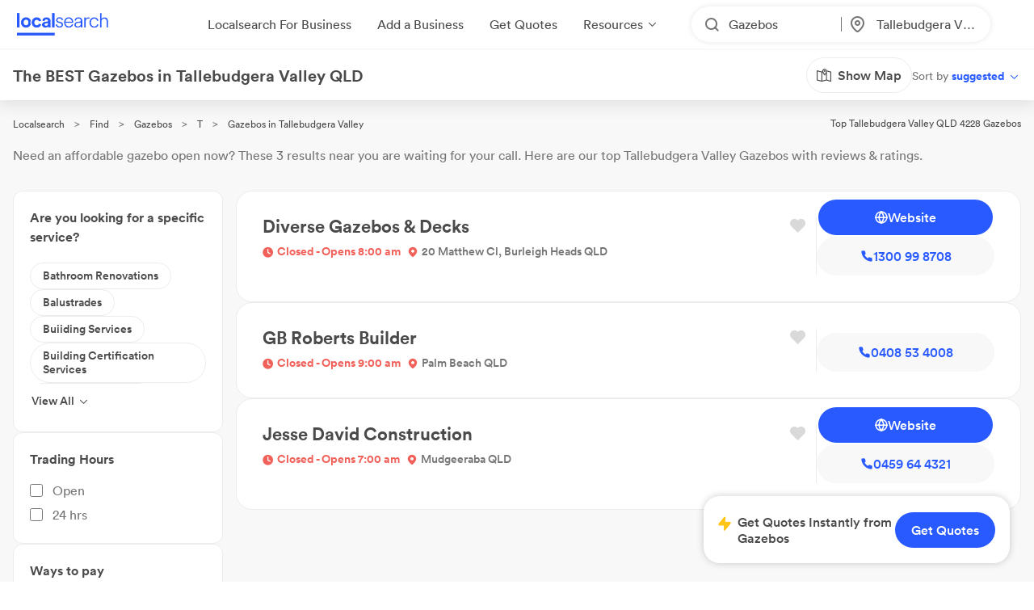

--- FILE ---
content_type: application/javascript
request_url: https://www.localsearch.com.au/dist/1764312012/BestPhotos.afbd67c6.js
body_size: 2300
content:
!function(e,t,n,o,r){var a="undefined"!=typeof globalThis?globalThis:"undefined"!=typeof self?self:"undefined"!=typeof window?window:"undefined"!=typeof global?global:{},i="function"==typeof a[o]&&a[o],s=i.cache||{},l="undefined"!=typeof module&&"function"==typeof module.require&&module.require.bind(module);function c(t,n){if(!s[t]){if(!e[t]){var r="function"==typeof a[o]&&a[o];if(!n&&r)return r(t,!0);if(i)return i(t,!0);if(l&&"string"==typeof t)return l(t);var d=Error("Cannot find module '"+t+"'");throw d.code="MODULE_NOT_FOUND",d}p.resolve=function(n){var o=e[t][1][n];return null!=o?o:n},p.cache={};var u=s[t]=new c.Module(t);e[t][0].call(u.exports,p,u,u.exports,a)}return s[t].exports;function p(e){var t=p.resolve(e);return!1===t?{}:c(t)}}c.isParcelRequire=!0,c.Module=function(e){this.id=e,this.bundle=c,this.exports={}},c.modules=e,c.cache=s,c.parent=i,c.register=function(t,n){e[t]=[function(e,t){t.exports=n},{}]},Object.defineProperty(c,"root",{get:function(){return a[o]}}),a[o]=c;for(var d=0;d<t.length;d++)c(t[d])}({"5mxnj":[function(e,t,n,o){var r=e("@parcel/transformer-js/src/esmodule-helpers.js");r.defineInteropFlag(n);var a=e("@swc/helpers/_/_extends"),i=e("@swc/helpers/_/_object_destructuring_empty"),s=e("@swc/helpers/_/_object_spread"),l=e("@swc/helpers/_/_object_spread_props"),c=e("@swc/helpers/_/_sliced_to_array"),d=e("@swc/helpers/_/_tagged_template_literal"),u=e("@swc/helpers/_/_to_consumable_array"),p=e("react/jsx-runtime"),f=e("ls-design-client/atoms"),h=e("ls-design-client/theme"),m=e("react"),_=e("styled-components"),g=r.interopDefault(_),b=e("../../../../../components/layout/PageSection"),w=r.interopDefault(b),x=e("../../../../../components/UI/atoms/Anchor"),v=r.interopDefault(x),y=e("../../../../../components/UI/atoms/Image"),k=r.interopDefault(y),j=e("../../../../../components/UI/molecules/Slider"),S=r.interopDefault(j),D=e("../../../../../context/DataLoaderContext"),U=e("../../../../../context/MediaContext"),I=e("../../../../../hooks/useImageResizer"),A=r.interopDefault(I),N=e("../components/SectionHeading"),L=r.interopDefault(N),T=e("../hooks/useListviewData"),M=r.interopDefault(T);function W(){var e=(0,d._)(["\n  .slick-arrow {\n    margin-bottom: -1.25rem;\n  }\n"]);return W=function(){return e},e}function C(){var e=(0,d._)(["\n  position: relative;\n"]);return C=function(){return e},e}function P(){var e=(0,d._)(["\n  position: absolute;\n  bottom: 0;\n  left: 0;\n  text-shadow: ",";\n  border-radius: ",";\n\n  ","\n  opacity: 0;\n\n  ",":hover & {\n    background: rgba(0, 0, 0, 0.3);\n    background: linear-gradient(180deg, rgba(255, 255, 255, 0) 0%, rgba(0, 0, 0, 0.5) 100%);\n    opacity: 1;\n  }\n"]);return P=function(){return e},e}function F(){var e=(0,d._)(["\n  width: 100%;\n  height: 100;\n  object-fit: cover;\n  aspect-ratio: 5 / 3.5;\n  border-radius: ",";\n"]);return F=function(){return e},e}var R={mobile:1,tablet:2,desktop:4},q=(0,g.default)(S.default)(W()),B=(0,g.default)(v.default)(C()),O=(0,g.default)(f.Text)(P(),function(e){return e.theme.textShadow.subtle},(0,h.borderRadius)("xs"),(0,h.transition)(["opacity","background"]),B),z=(0,g.default)(k.default)(F(),(0,h.borderRadius)("xs"));n.default=function(e){var t,n,o,r,d,f=(0,a._)({},(0,i._)(e)),h=(0,U.useMediaContext)().device,g=(0,D.useLoaderState)().loading,b=(0,M.default)(),x=b.category,y=b.profiles,k=b.searchArea,j=(0,A.default)().resize,S=(0,m.useMemo)(function(){var e,t;return e=[],t=[],null==y||y.forEach(function(n,o){var r=(0,c._)(n,2)[1];r.media.length&&r.media.forEach(function(n,a){if((null==n?void 0:n.type)==="image"){var i=a*y.length+o,c=(0,l._)((0,s._)({},n),{displayName:r.displayName,id:"".concat(r.id,"-").concat(String(i)),profileUrl:r.profileUrl,type:"image",url:j(n.url)});"Free"!==r.packageId?e[i]=c:t[i]=c}})}),(0,u._)(e).concat((0,u._)(t)).filter(function(e){return!!e}).slice(0,10)},[j,y]),I=(t=S.length,[{minWidth:(n=(0,_.useTheme)()).breakpoints.ultrawide.min,hasArrows:t>4},{maxWidth:n.breakpoints.ultrawide.min-1,minWidth:n.breakpoints.desktop.min,hasArrows:t>3},{maxWidth:n.breakpoints.tablet.max,minWidth:n.breakpoints.tablet.min,hasArrows:!1},{maxWidth:n.breakpoints.mobile.max,hasArrows:!1}]);if(g||!S.length||!x)return null;var N={slidesToShow:h&&R[h]||2,arrows:S.length>4,dots:!1,autoplay:!0,responsive:[{breakpoint:null==(o=I[1])?void 0:o.maxWidth,settings:{slidesToShow:S.length>=3?3:2,arrows:null==(r=I[1])?void 0:r.hasArrows,dots:!1}},{breakpoint:null==(d=I[3])?void 0:d.maxWidth,settings:{slidesToShow:S.length>1?1.15:1,arrows:!1}}]};return(0,p.jsxs)(w.default,(0,l._)((0,s._)({},f),{children:[(0,p.jsxs)(L.default,{align:"center",forwardedAs:"h3",children:["Photos of the best ",x.displayName,(null==k?void 0:k.displayName)?" in ".concat(k.displayName):""]}),(0,p.jsx)(q,{settings:N,arrowsPosition:"bottom",children:S.map(function(e){var t=e.id,n=e.profileUrl,o=e.displayName,r=e.url;return(0,p.jsxs)(v.default,{to:n||void 0,position:"relative",children:[(0,p.jsx)(z,{alt:"".concat(o," best photo"),height:"auto",width:"auto",src:r}),(0,p.jsx)(O,{variant:"bodyLarge",color:"white",weight:"bold",p:"sm",width:"100%",children:o})]},t)})})]}))}},{"@swc/helpers/_/_extends":"7uQsN","@swc/helpers/_/_object_destructuring_empty":"4wUdg","@swc/helpers/_/_object_spread":"kexvf","@swc/helpers/_/_object_spread_props":"c7x3p","@swc/helpers/_/_sliced_to_array":"hefcy","@swc/helpers/_/_tagged_template_literal":"4zTeu","@swc/helpers/_/_to_consumable_array":"4oNkS","react/jsx-runtime":"1JSyM","ls-design-client/atoms":"gBkY4","ls-design-client/theme":"7O2KV",react:"aiBkD","styled-components":"4S08C","../../../../../components/layout/PageSection":"gqtx6","../../../../../components/UI/atoms/Anchor":"iZVgg","../../../../../components/UI/atoms/Image":"2BAFX","../../../../../components/UI/molecules/Slider":"FgU0Z","../../../../../context/DataLoaderContext":"cvLog","../../../../../context/MediaContext":"6kL5d","../../../../../hooks/useImageResizer":"72tBa","../components/SectionHeading":"ix6sH","../hooks/useListviewData":"3AyFc","@parcel/transformer-js/src/esmodule-helpers.js":"kPSB8"}]},[],0,"parcelRequire94c2");